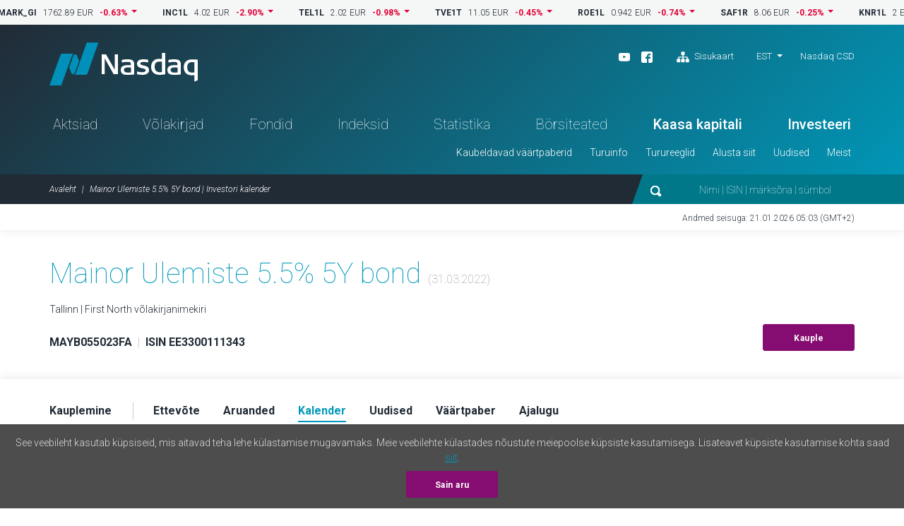

--- FILE ---
content_type: text/html; charset=UTF-8
request_url: https://nasdaqbaltic.com/statistics/et/instrument/EE3300111343/calendar?date=2022-03-31
body_size: 8287
content:

<!DOCTYPE html>
<!--[if IE 8 ]><html class="no-js oldie ie8"> <![endif]-->
<!--[if IE 9 ]><html class="no-js oldie ie9"> <![endif]-->
<!--[if (gte IE 9)|!(IE)]><!--><html class="no-js" lang="et"> <!--<![endif]-->
<head>
	<meta charset="utf-8" />
	<title>Mainor Ulemiste 5.5% 5Y bond | Investori kalender &mdash; Nasdaq Balti börs</title>
	<meta name="viewport" content="width=device-width, initial-scale=1, maximum-scale=1">
	<meta name="google-site-verification" content="TV6j5F64voeHAE_t_Ub3jmfD2PYnWE4Y3v8zSDO5XOg" />
	<meta name="twitter:image" content="https://nasdaqbaltic.com/static2/ico/mstile-150x150.png" />
	<meta property="og:image" content="https://nasdaqbaltic.com/static2/ico/og_image_social.png">

	<link rel="shortcut icon" href="/favicon.ico" />
	<link rel="apple-touch-icon" sizes="180x180" href="/static2/ico/apple-touch-icon.png">
	<link rel="icon" type="image/png" sizes="32x32" href="/static2/ico/favicon-32x32.png">
	<link rel="icon" type="image/png" sizes="16x16" href="/static2/ico/favicon-16x16.png">
	<link rel="manifest" href="/static2/ico/site.webmanifest">
	<link rel="mask-icon" href="/static2/ico/safari-pinned-tab.svg" color="#5bbad5">
	<meta name="msapplication-TileColor" content="#da532c">
	<meta name="msapplication-config" content="/static2/ico/browserconfig.xml">
	<meta name="theme-color" content="#ffffff">

	<link rel="stylesheet" href="/static2/js/bootstrap/css/bootstrap.min.201.css">
	
	  <link rel="stylesheet" href="/static2/js/flatpickr/dist/flatpickr.201.css">

	<link rel="stylesheet" href="/static2/main.201.css">

	<script src="/static2/js/modernizr.201.js"></script>
</head>
<body class="site-et" >



<!-- ticker desktop -->
<div class="ticker-container">
</div>

<header class="header-container" id="header">

  <div class="container">
	<div class="row">
	  <div class="col-12">
		<div class="header-top">
		  <a href="/et" class="logo">Nasdaq</a>
		  <div class="smaller-header">
			<!-- <div class="tradingclose">5h 03m 22s<span>until close</span></div> -->
			<div class="mobile-langs-dropdown dropdown show">
			  <a class="dropdown-toggle text-uppercase" href="#" role="button" id="mobile-langs" data-toggle="dropdown" aria-haspopup="true" aria-expanded="false">
			    EST			  </a>
			  <div class="dropdown-menu" aria-labelledby="mobile-langs">
														<a href="/statistics/en/instrument/EE3300111343/calendar?date=2022-03-31" class="dropdown-item text-uppercase">ENG</a>
																												<a href="/statistics/lv/instrument/EE3300111343/calendar?date=2022-03-31" class="dropdown-item text-uppercase">LAT</a>
																			<a href="/statistics/lt/instrument/EE3300111343/calendar?date=2022-03-31" class="dropdown-item text-uppercase">LIT</a>
												  </div>
			</div>

			<a href="#" class="trigger-search"><img src="/static2/img/search.svg" alt="search"></a>
			<a href="#" class="trigger-menu"><img src="/static2/img/ico-menu.svg" alt="menu"></a>
		  </div>
		  <div class="header-top-right">
			<div class="header-top-right-three">
				<div class="header-social"><ul><li><a target="_blank" href="https://www.youtube.com/channel/UCONNkXzMBXciIlAIYVi3jYQ/videos"><img alt="youtube" src="/static2/img/ico-youtube-white.svg"></a></li><li><a target="_blank" href="https://www.facebook.com/nasdaqtallinn/"><img alt="facebook" src="/static2/img/ico-fb-white.svg"></a></li>                    <li class="ml-3"><a href="#sitemap" onclick="App.UI.scrollIntoView($('footer .row:first'), 500, 60); return false;"                    ><img class="pr-1" alt="Sisukaart" src="/static2/img/ico-sitemap.svg">                    Sisukaart                </a>            </li>        </ul></div>
				<div class="lang-nav dropdown show">
					<ul>
					  <li>
						<a class="dropdown-toggle" href="/statistics/et/instrument/EE3300111343/calendar?date=2022-03-31" 
							role="button" id="desktop-langs" data-toggle="dropdown" 
							title="Eesti"
							>EST</a>
						<ul class="dropdown-menu" aria-labelledby="desktop-langs">
																					<li><a href="/statistics/en/instrument/EE3300111343/calendar?date=2022-03-31" 
									class="dropdown-item"
									title="English"
									>ENG</a></li>
																																									<li><a href="/statistics/lv/instrument/EE3300111343/calendar?date=2022-03-31" 
									class="dropdown-item"
									title="Latviešu valoda"
									>LAT</a></li>
																												<li><a href="/statistics/lt/instrument/EE3300111343/calendar?date=2022-03-31" 
									class="dropdown-item"
									title="Lietuviškai"
									>LIT</a></li>
																			</ul>
					  </li>
					</ul>
				</div>
				<a href="https://nasdaqcsd.com/estonia/et/" target="_blank" class="ncsd-link">Nasdaq CSD</a>
			</div>
			<!-- <div class="trading-closes">Trading day closes in: 5h 03m 22s</div> -->
		  </div>
		</div>
		<ul class="header-nav"><li class="a-statistics-shares"><a href="/statistics/et/shares">Aktsiad</a></li><li class="a-statistics-bonds"><a href="/statistics/et/bonds">Võlakirjad</a></li><li class="a-statistics-funds"><a href="/statistics/et/funds">Fondid</a></li><li class="a-statistics-charts"><a href="/statistics/et/charts">Indeksid</a></li><li class="a-statistics-statistics"><a href="/statistics/et/statistics">Statistika</a></li><li class="a-statistics-news"><a href="/statistics/et/news">Börsiteated</a></li><li class="medium"><a href="http://nasdaqbaltic.com/et/alusta-siit/kaasa-kapitali/">Kaasa kapitali</a></li><li class="medium"><a href="http://nasdaqbaltic.com/et/alusta-siit/alusta-investeerimist/">Investeeri</a></li></ul><ul class="header-smallnav"><li class=""><a href="javascript:void(0)"  class="elementOpener" data-close-selector=".submenu.active:not(#submenu-112)" data-toggle-selector="#submenu-112">Kaubeldavad väärtpaberid</a></li><li class=""><a href="javascript:void(0)"  class="elementOpener" data-close-selector=".submenu.active:not(#submenu-439)" data-toggle-selector="#submenu-439">Turuinfo</a></li><li class=""><a href="javascript:void(0)"  class="elementOpener" data-close-selector=".submenu.active:not(#submenu-452)" data-toggle-selector="#submenu-452">Turureeglid</a></li><li class=""><a href="javascript:void(0)"  class="elementOpener" data-close-selector=".submenu.active:not(#submenu-455)" data-toggle-selector="#submenu-455">Alusta siit</a></li><li class=""><a href="javascript:void(0)"  class="elementOpener" data-close-selector=".submenu.active:not(#submenu-464)" data-toggle-selector="#submenu-464">Uudised</a></li><li class=""><a href="javascript:void(0)"  class="elementOpener" data-close-selector=".submenu.active:not(#submenu-469)" data-toggle-selector="#submenu-469">Meist</a></li></ul>	 </div>
	</div>
  </div>


  <div class="header-btm">
	<div class="container">
	  <div class="row">
		<div class="col-12">

			<div class="header-btm-inner">
			 <ol class="breadcrumb">
			  <li class="breadcrumb-item"><a href="/et" title="Avaleht">Avaleht</a></li>
			  <li class="breadcrumb-item active">Mainor Ulemiste 5.5% 5Y bond | Investori kalender</li>
			 </ol>
			 <div class="header-search">
			  <form action="/et">
			   <input type="submit" class="submit-hidden" tabindex="-1">
			   <img src="/static2/img/search.svg" class="trigger-search-desktop"><input type="text" name="s" value="" placeholder="Nimi | ISIN | märksõna | sümbol">
			  </form>
			 </div>
			</div>

		</div>
	  </div>
	</div>
  </div>


<div class="submenu" id="submenu-112" data-open-method="slide"  data-close-method="slide"><div class="container"><div class="row"><div class="col-md-4"><h3>Aktsiad</h3><ul><li><a href="/statistics/et/shares">Aktsianimekirjad</a></li><li><a href="/statistics/et/issuers">Kaubeldavad ettevõtted</a></li><li><a href="/statistics/et/dividends">Dividendid, muud väljamaksed</a></li></ul></div><div class="col-md-4"><h3>Võlakirjad</h3><ul><li><a href="/statistics/et/bonds">Võlakirjanimekirjad</a></li><li><a href="/statistics/et/issuers?filter=1&#038;lists%5B%5D=BABT&#038;lists%5B%5D=BAFB">Kaubeldavad ettevõtted</a></li></ul></div><div class="col-md-4"><h3>Fondid</h3><ul><li><a href="/statistics/et/funds">Fondinimekiri</a></li><li><a href="/statistics/et/issuers?filter=1&#038;lists%5B%5D=BAFU">Kaubeldavad ettevõtted</a></li><li><a href="/statistics/et/fund_center">Fondikeskus</a></li></ul></div></div></div></div><div class="submenu" id="submenu-439" data-open-method="slide"  data-close-method="slide"><div class="container"><div class="row"><div class="col-md-3"><h3>Statistika</h3><ul><li><a href="/statistics/et/statistics">Kauplemisstatistika</a></li><li><a href="/statistics/et/capitalization">Turuväärtus</a></li><li><a href="/statistics/et/bulletins">Kuu-ülevaade</a></li><li><a href="/statistics/et/trading_activity">Maaklerite statistika</a></li></ul></div><div class="col-md-3"><h3>Kauplemine</h3><ul><li><a href="http://nasdaqbaltic.com/et/turuinfo/turgudest/">Turgude nimekiri</a></li><li><a href="http://nasdaqbaltic.com/et/turuinfo/kauplemispaev/">Kauplemispäev</a></li><li><a href="http://nasdaqbaltic.com/et/turuinfo/hinnasamm-ja-kauplemiskogus/">Hinnasamm ja kauplemiskogus</a></li><li><a href="http://nasdaqbaltic.com/et/turuinfo/turutegijad/">Turutegijad</a></li><li><a href="http://nasdaqbaltic.com/et/turuinfo/turuinfo-teenus/">Turuinfo teenus</a></li><li><a href="/statistics/et/calendar">Investori kalender</a></li><li><a href="/statistics/et/calendar?holidays=1">Kauplemispühad</a></li></ul></div><div class="col-md-3"><h3>Indeksid</h3><ul><li><a href="/statistics/et/charts">Indeksid</a></li><li><a href="http://nasdaqbaltic.com/et/turuinfo/indeksitest/">Indeksitest</a></li></ul></div><div class="col-md-3"><h3>Oksjonid</h3><ul><li><a href="/statistics/et/auctions_rig">Riia oksjonid</a></li><li><a href="/statistics/et/auctions_vln/govdebt">Vilniuse oksjonid</a></li></ul></div></div></div></div><div class="submenu" id="submenu-452" data-open-method="slide"  data-close-method="slide"><div class="container"><div class="row"><div class="col-md-6"><h3>Reeglid ja hinnad</h3><ul><li><a href="http://nasdaqbaltic.com/et/tururegulatsioon/nasdaq-tallinna-borsi-reglement/">Nasdaq Tallinn</a></li><li><a href="/market-regulation/nasdaq-riga-rules/">Nasdaq Riga</a></li><li><a href="/market-regulation/nasdaq-vilnius-rules/">Nasdaq Vilnius</a></li></ul></div><div class="col-md-6"><h3>Järelevalve</h3><ul><li><a href="http://nasdaqbaltic.com/et/tururegulatsioon/jarelevalve/">Turujärelevalve</a></li><li><a href="http://nasdaqbaltic.com/et/tururegulatsioon/jarelevalvekomiteed/">Noteerimis- ja järelevalvekomisjon</a></li></ul></div></div></div></div><div class="submenu" id="submenu-455" data-open-method="slide"  data-close-method="slide"><div class="container"><div class="row"><div class="col-md-3"><h3>Ettevõttele</h3><ul><li><a href="http://nasdaqbaltic.com/et/alusta-siit/kaasa-kapitali/">Kaasa kapitali</a></li></ul></div><div class="col-md-3"><h3>Investorile</h3><ul><li><a href="http://nasdaqbaltic.com/et/alusta-siit/alusta-investeerimist/">Alusta investeerimist</a></li></ul></div><div class="col-md-3"><h3>Liikmetele</h3><ul><li><a href="http://nasdaqbaltic.com/et/alusta-siit/hakka-borsiliikmeks/">Hakka börsiliikmeks</a></li><li><a href="/statistics/et/members">Maaklerid</a></li></ul></div><div class="col-md-3"><h3>First North turu nõustajatele</h3><ul><li><a href="http://nasdaqbaltic.com/et/alusta-siit/hakka-first-north-turu-noustajaks/">Hakka nõustajaks</a></li><li><a href="http://nasdaqbaltic.com/et/alusta-siit/ettevotte-first-north-sertifitseeritud-noustajad/">Nõustajate nimekiri</a></li></ul></div></div></div></div><div class="submenu" id="submenu-464" data-open-method="slide"  data-close-method="slide"><div class="container"><div class="row"><div class="col-md-4"><h3>Nasdaqi uudised</h3><ul><li><a href="http://nasdaqbaltic.com/et/meediaruum/">Meediaruum</a></li></ul></div><div class="col-md-4"><h3>Ettevõtete uudised</h3><ul><li><a href="/statistics/et/news">Börsiteated</a></li></ul></div><div class="col-md-4"><h3>Kalender</h3><ul><li><a href="/statistics/et/calendar">Investori kalender</a></li></ul></div></div></div></div><div class="submenu" id="submenu-469" data-open-method="slide"  data-close-method="slide"><div class="container"><div class="row"><div class="col-md-6"><h3>Ettevõttest</h3><ul><li><a href="http://nasdaqbaltic.com/et/meist/nasdaq-balti-borsid/">Nasdaq Balti börsid</a></li><li><a href="http://nasdaqbaltic.com/et/meist/kontakt/">Kontakt</a></li></ul></div><div class="col-md-6"><h3>Kontorid</h3><ul><li><a href="http://nasdaqbaltic.com/et/meist/nasdaq-tallinna-bors/">Nasdaq Tallinn</a></li><li><a href="http://nasdaqbaltic.com/et/meist/nasdaq-riga/">Nasdaq Riga</a></li><li><a href="http://nasdaqbaltic.com/et/meist/nasdaq-vilnius/">Nasdaq Vilnius</a></li></ul></div></div></div></div>

</header> <!-- #header -->  

<section class="lastupdate">
  <div class="container">
 	<div class="row">
      <div class="col-12">
      	        <p>Andmed seisuga: 21.01.2026 05:03 (GMT+2)</p>
      </div>
    </div>
  </div>
</section> <!-- #lastupdate -->


<section class="block padding0 sharelist-top">
  <div class="container">

	<div class="row">
	  <div class="col-12">
		<div class="sharelist-top-left padding40">
		  <div class="sharelist-top-left-heading textonly">
			<h1 class="big-title">Mainor Ulemiste 5.5% 5Y bond									<span class="text16 text-muted text-thin">(31.03.2022)</span>
											</h1>
				<p>
											Tallinn | First North võlakirjanimekiri									</p>
		  </div>
		  <div class="sharelist-top-company">
			<div class="sharelist-top-company-left mobile-alt">
								<p class="text16">
					<strong>MAYB055023FA</strong> 
					<span class="text-muted text-thin">&nbsp;|&nbsp;</span> 
					<strong>ISIN EE3300111343</strong>
				</p>

									<p class="infobadge d-flex align-items-center gap-1rem">
										</p>

												</div>
			<div class="sharelist-top-company-right">
													<a href="/et/alusta-siit/alusta-investeerimist/" class="btn btn-primary">Kauple</a>
							</div>
		  </div>
		</div>
	  </div>
	</div>

  </div> <!-- #container -->
</section> <!-- #block -->

<section class="sharelist-tabmenu">
  <div class="container">
		<div class="row">
	  <div class="col-12">
		<ul>
							<li><a 
						href="/statistics/et/instrument/EE3300111343/trading?date=2022-03-31"
						old-href="#trading" 
										><strong>Kauplemine</strong></a></li>
							<li><a 
						href="/statistics/et/instrument/EE3300111343/company?date=2022-03-31"
						old-href="#company" 
										><strong>Ettevõte</strong></a></li>
							<li><a 
						href="/statistics/et/instrument/EE3300111343/reports?date=2022-03-31"
						old-href="#reports" 
										><strong>Aruanded</strong></a></li>
							<li><a 
						href="/statistics/et/instrument/EE3300111343/calendar?date=2022-03-31"
						old-href="#calendar" 
											class="active"
										><strong>Kalender</strong></a></li>
							<li><a 
						href="/statistics/et/instrument/EE3300111343/news?date=2022-03-31"
						old-href="#news" 
										><strong>Uudised</strong></a></li>
							<li><a 
						href="/statistics/et/instrument/EE3300111343/security?date=2022-03-31"
						old-href="#security" 
										><strong>Väärtpaber</strong></a></li>
							<li><a 
						href="/statistics/et/instrument/EE3300111343/historical?date=2022-03-31"
						old-href="#historical" 
										><strong>Ajalugu</strong></a></li>
					</ul>
	  </div>
	</div>
  </div>
</section> <!-- #sharelist-tabmenu -->


<section class="block">
  <div class="container">

    <div class="row">
      <div class="col-md-8">
        <div class="sharelist-top-left Xpadding40 Xpaddingbtm0">

         <form method="get" action="/statistics/et/instrument/EE3300111343/calendar" id="calendar_form">
            <input type="hidden" name="filter" value="1">
                        <div class="sharelist-top-left-heading">
                <h2 class="block-title">Investori kalender</h2>
                <a href="#" class="trigger-top-actions-mobile"><img src="/static2/img/ico-filter.svg">Filtreeri</a>
            </div>

            <div class="moreselects margintop30 topactionshiddenmob ">
                <div class="row">



                <div class="form-group col-md-4">
                    <label for="period">Periood</label>
                    <select class="form-control" id="period" name="period" onchange="StatisticsCalendar.setPeriod(event, this)">
                        <option value="">Vali periood</option>
                                                                                                                    <optgroup label="Aasta">
                                                                                                                <option value="" 
                                    data-from="2027-01-01" 
                                    data-to="2027-12-31"
                                    >
                                    2027                                </option>
                                                                                                                <option value="" 
                                    data-from="2026-01-01" 
                                    data-to="2026-12-31"
                                    >
                                    2026                                </option>
                                                                                                                <option value="" 
                                    data-from="2025-01-01" 
                                    data-to="2025-12-31"
                                    >
                                    2025                                </option>
                                                                                                                <option value="" 
                                    data-from="2024-01-01" 
                                    data-to="2024-12-31"
                                    >
                                    2024                                </option>
                                                                                                                <option value="" 
                                    data-from="2023-01-01" 
                                    data-to="2023-12-31"
                                    >
                                    2023                                </option>
                                                                                                                                                    </optgroup>
                                                                <optgroup label="Kuu">
                                                                                                                <option value="" 
                                    data-from="2025-12-01" 
                                    data-to="2025-12-31"
                                    >
                                    eelmine                                </option>
                                                                                                                <option value="" 
                                    data-from="2026-01-01" 
                                    data-to="2026-01-31"
                                    >
                                    jooksev                                </option>
                                                                                                                <option value="" 
                                    data-from="2026-02-01" 
                                    data-to="2026-02-28"
                                    >
                                    järgmine                                </option>
                                                                                                                                                    </optgroup>
                                                                <optgroup label="Nädal">
                                                                                                                <option value="" 
                                    data-from="2026-01-12" 
                                    data-to="2026-01-18"
                                    >
                                    eelmine                                </option>
                                                                                                                <option value="" 
                                    data-from="2026-01-19" 
                                    data-to="2026-01-25"
                                    >
                                    jooksev                                </option>
                                                                                                                <option value="" 
                                    data-from="2026-01-26" 
                                    data-to="2026-02-01"
                                    >
                                    järgmine                                </option>
                                                                            </optgroup>
                    </select>
                </div>
                    <div class="form-group col-md-3">
                    <label>Periood al</label>
                    <input type="text" name="from" class="form-control date-from" data-value="2026-01-21">
                    </div>
                    <div class="form-group col-md-3">
                    <label>Periood kuni</label>
                    <input type="text" name="to" class="form-control date-to" data-value="2027-01-21">
                    </div>


                <div class="w-100 d-none d-md-block"></div>

                <div class="form-group col-md-5">
                    <label for="category">Sündmus</label>
                    <select class="form-control" id="category" name="category">
                        <option value="">-- Kõik --</option>
                                                    <option value="2"
                                 
                            >
                                                                Finantsid ja aruanded                                    
                            </option>
                                                    <option value="179"
                                 
                            >
                                                                    &sdot;&sdot;&sdot;
                                                                Auditeeritud majandusaasta aruanne                                     
                            </option>
                                                    <option value="171"
                                 
                            >
                                                                    &sdot;&sdot;&sdot;
                                                                Vahearuanne, 3 kuud                                     
                            </option>
                                                    <option value="172"
                                 
                            >
                                                                    &sdot;&sdot;&sdot;
                                                                Vahearuanne, 6 kuud                                     
                            </option>
                                                    <option value="173"
                                 
                            >
                                                                    &sdot;&sdot;&sdot;
                                                                Vahearuanne, 9 kuud                                     
                            </option>
                                                    <option value="174"
                                 
                            >
                                                                    &sdot;&sdot;&sdot;
                                                                Vahearuanne, 12 kuud                                     
                            </option>
                                                    <option value="214"
                                 
                            >
                                                                    &sdot;&sdot;&sdot;
                                                                Muu aruanne                                    
                            </option>
                                                    <option value="239"
                                 
                            >
                                                                    &sdot;&sdot;&sdot;
                                                                Majandustulemuste prognoos                                     
                            </option>
                                                    <option value="241"
                                 
                            >
                                                                    &sdot;&sdot;&sdot;
                                                                Tegevustulemused                                    
                            </option>
                                                    <option value="216"
                                 
                            >
                                                                Aktsionäride ja võlakirjaomanike koosolekud                                    
                            </option>
                                                    <option value="180"
                                 
                            >
                                                                    &sdot;&sdot;&sdot;
                                                                Aktsionäride erakorraline üldkoosolek                                     
                            </option>
                                                    <option value="181"
                                 
                            >
                                                                    &sdot;&sdot;&sdot;
                                                                Aktsionäride korraline üldkoosolek                                     
                            </option>
                                                    <option value="224"
                                 
                            >
                                                                    &sdot;&sdot;&sdot;
                                                                Üldkoosoleku kutse avaldamine                                     
                            </option>
                                                    <option value="242"
                                 
                            >
                                                                    &sdot;&sdot;&sdot;
                                                                Võlakirjaomanike koosolek/hääletamine                                    
                            </option>
                                                    <option value="217"
                                 
                            >
                                                                Dividend                                    
                            </option>
                                                    <option value="182"
                                 
                            >
                                                                    &sdot;&sdot;&sdot;
                                                                Dividendi ex-kuupäev                                     
                            </option>
                                                    <option value="183"
                                 
                            >
                                                                    &sdot;&sdot;&sdot;
                                                                Dividendi nimekirja fikseerimine                                     
                            </option>
                                                    <option value="184"
                                 
                            >
                                                                    &sdot;&sdot;&sdot;
                                                                Dividendi väljamakse                                     
                            </option>
                                                    <option value="230"
                                 
                            >
                                                                    &sdot;&sdot;&sdot;
                                                                Dividendi väljamaksete alguskuupäev                                     
                            </option>
                                                    <option value="185"
                                 
                            >
                                                                    &sdot;&sdot;&sdot;
                                                                Aktsiate märkimisõigused                                    
                            </option>
                                                    <option value="187"
                                 
                            >
                                                                    &sdot;&sdot;&sdot;
                                                                Aktsiate märkimine eesõigustega ex-kuupäev                                     
                            </option>
                                                    <option value="188"
                                 
                            >
                                                                    &sdot;&sdot;&sdot;
                                                                Aktsiate märkimine eesõigustega nimekirja fikseerimine                                     
                            </option>
                                                    <option value="218"
                                 
                            >
                                                                Märkimine                                    
                            </option>
                                                    <option value="193"
                                 
                            >
                                                                    &sdot;&sdot;&sdot;
                                                                Muudatused aktsiakapitalis – ex-päev                                    
                            </option>
                                                    <option value="194"
                                 
                            >
                                                                    &sdot;&sdot;&sdot;
                                                                Muudatused aktsiakapitalis – nimekirja fikseerimine                                    
                            </option>
                                                    <option value="195"
                                 
                            >
                                                                    &sdot;&sdot;&sdot;
                                                                Muudatused aktsiakapitalis – väljamakse                                    
                            </option>
                                                    <option value="219"
                                 
                            >
                                                                Aktsiakapitali muutmine                                    
                            </option>
                                                    <option value="225"
                                 
                            >
                                                                    &sdot;&sdot;&sdot;
                                                                Aktsiakapitali muudatuste jõustumise päev                                    
                            </option>
                                                    <option value="236"
                                 
                            >
                                                                    &sdot;&sdot;&sdot;
                                                                Aktsiakapitali vähendamise väljamakse alguskuupäev                                    
                            </option>
                                                    <option value="196"
                                 
                            >
                                                                    &sdot;&sdot;&sdot;
                                                                Split/tagurpidi split – ex-päev                                    
                            </option>
                                                    <option value="197"
                                 
                            >
                                                                    &sdot;&sdot;&sdot;
                                                                Split/tagurpidi split – nimekirja fikseerimine                                    
                            </option>
                                                    <option value="220"
                                 
                            >
                                                                Split                                    
                            </option>
                                                    <option value="221"
                                 
                            >
                                                                Fondiemissioon                                    
                            </option>
                                                    <option value="203"
                                 
                            >
                                                                    &sdot;&sdot;&sdot;
                                                                Kupongimakse kuupäev                                     
                            </option>
                                                    <option value="202"
                                 
                            >
                                                                    &sdot;&sdot;&sdot;
                                                                Tagasimaksetähtaeg                                     
                            </option>
                                                    <option value="206"
                                 
                            >
                                                                    &sdot;&sdot;&sdot;
                                                                Riigiväärtpaberite oksjon                                    
                            </option>
                                                    <option value="207"
                                 
                            >
                                                                    &sdot;&sdot;&sdot;
                                                                Investorüritus                                     
                            </option>
                                                    <option value="209"
                                 
                            >
                                                                    &sdot;&sdot;&sdot;
                                                                Esmane noteerimine/kauplemine                                      
                            </option>
                                                    <option value="238"
                                 
                            >
                                                                    &sdot;&sdot;&sdot;
                                                                Täiendav noteerimine/kauplemine                                      
                            </option>
                                                    <option value="208"
                                 
                            >
                                                                    &sdot;&sdot;&sdot;
                                                                Noteerimise lõpetamine                                     
                            </option>
                                                    <option value="4"
                                 
                            >
                                                                Muu                                    
                            </option>
                                                    <option value="222"
                                 
                            >
                                                                    &sdot;&sdot;&sdot;
                                                                Tagasiost                                     
                            </option>
                                                    <option value="227"
                                 
                            >
                                                                    &sdot;&sdot;&sdot;
                                                                Avalik pakkumine                                     
                            </option>
                                                    <option value="228"
                                 
                            >
                                                                    &sdot;&sdot;&sdot;
                                                                Väärtpaberite oksjon                                    
                            </option>
                                                    <option value="229"
                                 
                            >
                                                                    &sdot;&sdot;&sdot;
                                                                Eraldumise ex-kuupäev                                     
                            </option>
                                                    <option value="233"
                                 
                            >
                                                                    &sdot;&sdot;&sdot;
                                                                Nimiväärtuse muutus                                     
                            </option>
                                                    <option value="200"
                                 
                            >
                                                                    &sdot;&sdot;&sdot;
                                                                Ülevõtmispakkumise periood                                     
                            </option>
                                            </select>
                </div>

                <div class="form-group col-md-5">
                    <label for="symbol">Lühinimi</label>
                    <select class="form-control" id="symbol" name="symbol">
                        <option value="">-- Kõik --</option>
                                                    <option value="MAYB047526FA"
                                 
                            >MAYB047526FA                                                                    / EE3300002138                                                            </option>
                                                    <option value="MAYB085027FA"
                                 
                            >MAYB085027FA                                                                    / EE3300003136                                                            </option>
                                                    <option value="MAYB070018FA"
                                 
                            >MAYB070018FA                                                                    / EE3300110691                                                            </option>
                                                    <option value="MAYB055023FA"
                                 
                            >MAYB055023FA                                                                    / EE3300111343                                                            </option>
                                            </select>
                </div>


                </div>


                    <div class="row mt-4">
                        <div class="col-md-3">
                        <button type="submit" class="btn btn-primary btn-block">Otsi</button>
                        </div>
                                            </div>
            </div>

         </form>
        </div>
      </div>

    </div>

  </div> <!-- #container -->
</section> <!-- #block -->




<section class="block sharelist-biglists NOpaddingbtm0 paddingtop0mob">
  <div class="container">

        <div class="row">
      <div class="col-12">

            
			<div class="biglisttable table-responsive nohover events-table">
			  <table class="table">
				<thead>
				  <tr>
					  <th class="text-right" scope="col">Periood</th>
					  						<th scope="col">Ettevõte<br>Lühinimi</th>
					  					  						<th scope="col">ISIN</th>
					  					  <th scope="col">Sündmus</th>
					  <th scope="col">Koduturg</th>
					  <th class="text-right" scope="col">Lisa oma kalendrisse (iCal)</th>
				  </tr>
				</thead>
				<tbody>
									<tr>
					  <td class="text-right">
							10.03.2026					  </td>
					  						<td>Mainor Ülemiste							<br><strong>MAYB085027FA</strong>
													</td>
					  					  					  	<td>EE3300003136</td>
					  					  <td>
					  						  		<a href="https://view.news.eu.nasdaq.com/view?id=b81fbf17cbc674f70b7eec62018f0484c&amp;lang=et" target="_blank" class="text16 news-track"><strong>Kupongimakse kuupäev </strong></a>
					  	  				  	  </td>
					  <td>
															<span class="tickercode text12">TLN</span>
																					                         
					  </td>
					  <td class="text-right"><a href="/statistics/et/calendar/download/16134" class="table-add">+</a></td>
					</tr>
									<tr>
					  <td class="text-right">
							10.06.2026					  </td>
					  						<td>Mainor Ülemiste							<br><strong>MAYB047526FA</strong>
													</td>
					  					  					  	<td>EE3300002138</td>
					  					  <td>
					  						  		<a href="https://cns.omxgroup.com/cdsPublic/viewDisclosure.action?disclosureId=1101798&amp;messageId=1502247" target="_blank" class="text16 news-track"><strong>Tagasimaksetähtaeg </strong></a>
					  	  				  	  </td>
					  <td>
															<span class="tickercode text12">TLN</span>
																					                         
					  </td>
					  <td class="text-right"><a href="/statistics/et/calendar/download/13773" class="table-add">+</a></td>
					</tr>
									<tr>
					  <td class="text-right">
							10.06.2026					  </td>
					  						<td>Mainor Ülemiste							<br><strong>MAYB047526FA</strong>
													</td>
					  					  					  	<td>EE3300002138</td>
					  					  <td>
					  						  		<a href="https://cns.omxgroup.com/cdsPublic/viewDisclosure.action?disclosureId=1101798&amp;messageId=1502247" target="_blank" class="text16 news-track"><strong>Kupongimakse kuupäev </strong></a>
					  	  				  	  </td>
					  <td>
															<span class="tickercode text12">TLN</span>
																					                         
					  </td>
					  <td class="text-right"><a href="/statistics/et/calendar/download/13784" class="table-add">+</a></td>
					</tr>
									<tr>
					  <td class="text-right">
							10.09.2026					  </td>
					  						<td>Mainor Ülemiste							<br><strong>MAYB085027FA</strong>
													</td>
					  					  					  	<td>EE3300003136</td>
					  					  <td>
					  						  		<a href="https://view.news.eu.nasdaq.com/view?id=b81fbf17cbc674f70b7eec62018f0484c&amp;lang=et" target="_blank" class="text16 news-track"><strong>Kupongimakse kuupäev </strong></a>
					  	  				  	  </td>
					  <td>
															<span class="tickercode text12">TLN</span>
																					                         
					  </td>
					  <td class="text-right"><a href="/statistics/et/calendar/download/16135" class="table-add">+</a></td>
					</tr>
								</tbody>
			  </table>
			</div><!-- #biglisttable -->

       </div>
      </div>

      <div class="row pb-5">
        <div class="col-12">
          <div class="table-after">

            <div class="table-pagination float-right">
                            </div>
           </div>
          </div>
       </div>


     	


  </div> <!-- #container -->
</section> <!-- #block -->












<footer>
    <div class="container">    <div class="row">      <div class="col-12">        <div class="footer-content"><div class="footer-block">            <h3>Kaubeldavad väärtpaberid</h3><h3>Aktsiad</h3><ul><li><a href="/statistics/et/shares">Aktsianimekirjad</a></li><li><a href="/statistics/et/issuers">Kaubeldavad ettevõtted</a></li><li><a href="/statistics/et/dividends">Dividendid, muud väljamaksed</a></li></ul><h3>Võlakirjad</h3><ul><li><a href="/statistics/et/bonds">Võlakirjanimekirjad</a></li><li><a href="/statistics/et/issuers?filter=1&#038;lists%5B%5D=BABT&#038;lists%5B%5D=BAFB">Kaubeldavad ettevõtted</a></li></ul><h3>Fondid</h3><ul><li><a href="/statistics/et/funds">Fondinimekiri</a></li><li><a href="/statistics/et/issuers?filter=1&#038;lists%5B%5D=BAFU">Kaubeldavad ettevõtted</a></li><li><a href="/statistics/et/fund_center">Fondikeskus</a></li></ul></div><div class="footer-block">            <h3>Turuinfo</h3><h3>Statistika</h3><ul><li><a href="/statistics/et/statistics">Kauplemisstatistika</a></li><li><a href="/statistics/et/capitalization">Turuväärtus</a></li><li><a href="/statistics/et/bulletins">Kuu-ülevaade</a></li><li><a href="/statistics/et/trading_activity">Maaklerite statistika</a></li></ul><h3>Kauplemine</h3><ul><li><a href="http://nasdaqbaltic.com/et/turuinfo/turgudest/">Turgude nimekiri</a></li><li><a href="http://nasdaqbaltic.com/et/turuinfo/kauplemispaev/">Kauplemispäev</a></li><li><a href="http://nasdaqbaltic.com/et/turuinfo/hinnasamm-ja-kauplemiskogus/">Hinnasamm ja kauplemiskogus</a></li><li><a href="http://nasdaqbaltic.com/et/turuinfo/turutegijad/">Turutegijad</a></li><li><a href="http://nasdaqbaltic.com/et/turuinfo/turuinfo-teenus/">Turuinfo teenus</a></li><li><a href="/statistics/et/calendar">Investori kalender</a></li><li><a href="/statistics/et/calendar?holidays=1">Kauplemispühad</a></li></ul><h3>Indeksid</h3><ul><li><a href="/statistics/et/charts">Indeksid</a></li><li><a href="http://nasdaqbaltic.com/et/turuinfo/indeksitest/">Indeksitest</a></li></ul><h3>Oksjonid</h3><ul><li><a href="/statistics/et/auctions_rig">Riia oksjonid</a></li><li><a href="/statistics/et/auctions_vln/govdebt">Vilniuse oksjonid</a></li></ul></div><div class="footer-block">            <h3>Turureeglid</h3><h3>Reeglid ja hinnad</h3><ul><li><a href="http://nasdaqbaltic.com/et/tururegulatsioon/nasdaq-tallinna-borsi-reglement/">Nasdaq Tallinn</a></li><li><a href="/market-regulation/nasdaq-riga-rules/">Nasdaq Riga</a></li><li><a href="/market-regulation/nasdaq-vilnius-rules/">Nasdaq Vilnius</a></li></ul><h3>Järelevalve</h3><ul><li><a href="http://nasdaqbaltic.com/et/tururegulatsioon/jarelevalve/">Turujärelevalve</a></li><li><a href="http://nasdaqbaltic.com/et/tururegulatsioon/jarelevalvekomiteed/">Noteerimis- ja järelevalvekomisjon</a></li></ul></div><div class="footer-block">            <h3>Alusta siit</h3><h3>Ettevõttele</h3><ul><li><a href="http://nasdaqbaltic.com/et/alusta-siit/kaasa-kapitali/">Kaasa kapitali</a></li></ul><h3>Investorile</h3><ul><li><a href="http://nasdaqbaltic.com/et/alusta-siit/alusta-investeerimist/">Alusta investeerimist</a></li></ul><h3>Liikmetele</h3><ul><li><a href="http://nasdaqbaltic.com/et/alusta-siit/hakka-borsiliikmeks/">Hakka börsiliikmeks</a></li><li><a href="/statistics/et/members">Maaklerid</a></li></ul><h3>First North turu nõustajatele</h3><ul><li><a href="http://nasdaqbaltic.com/et/alusta-siit/hakka-first-north-turu-noustajaks/">Hakka nõustajaks</a></li><li><a href="http://nasdaqbaltic.com/et/alusta-siit/ettevotte-first-north-sertifitseeritud-noustajad/">Nõustajate nimekiri</a></li></ul></div><div class="footer-block">            <h3>Uudised</h3><h3>Nasdaqi uudised</h3><ul><li><a href="http://nasdaqbaltic.com/et/meediaruum/">Meediaruum</a></li></ul><h3>Ettevõtete uudised</h3><ul><li><a href="/statistics/et/news">Börsiteated</a></li></ul><h3>Kalender</h3><ul><li><a href="/statistics/et/calendar">Investori kalender</a></li></ul>            <h3>Meist</h3><h3>Ettevõttest</h3><ul><li><a href="http://nasdaqbaltic.com/et/meist/nasdaq-balti-borsid/">Nasdaq Balti börsid</a></li><li><a href="http://nasdaqbaltic.com/et/meist/kontakt/">Kontakt</a></li></ul><h3>Kontorid</h3><ul><li><a href="http://nasdaqbaltic.com/et/meist/nasdaq-tallinna-bors/">Nasdaq Tallinn</a></li><li><a href="http://nasdaqbaltic.com/et/meist/nasdaq-riga/">Nasdaq Riga</a></li><li><a href="http://nasdaqbaltic.com/et/meist/nasdaq-vilnius/">Nasdaq Vilnius</a></li></ul></div>        </div>      </div>    </div>  </div>	
  <div class="footer-btm">
    <div class="container">
      <div class="row">
        <div class="col-12">
          <ul><li><a href="http://nasdaqbaltic.com/et/disclaimer-et/">Disclaimer</a></li><li><a href="https://business.nasdaq.com/privacy-statement/">Privacy Policy</a></li></ul>        </div>
      </div>
    </div>
  </div>
</footer>

<div class="mobile-menu d-block d-sm-none">
	  <ul class="mobile-nav-main"><li class="a-statistics-shares"><a href="/statistics/et/shares">Aktsiad</a></li><li class="a-statistics-bonds"><a href="/statistics/et/bonds">Võlakirjad</a></li><li class="a-statistics-funds"><a href="/statistics/et/funds">Fondid</a></li><li class="a-statistics-charts"><a href="/statistics/et/charts">Indeksid</a></li><li class="a-statistics-statistics"><a href="/statistics/et/statistics">Statistika</a></li><li class="a-statistics-news"><a href="/statistics/et/news">Börsiteated</a></li><li class="medium"><a href="http://nasdaqbaltic.com/et/alusta-siit/kaasa-kapitali/">Kaasa kapitali</a></li><li class="medium"><a href="http://nasdaqbaltic.com/et/alusta-siit/alusta-investeerimist/">Investeeri</a></li></ul><div class="mobile-nav"><h4>Kaubeldavad väärtpaberid</h4><div><h5>Aktsiad</h5><ul><li><a href="/statistics/et/shares">Aktsianimekirjad</a></li><li><a href="/statistics/et/issuers">Kaubeldavad ettevõtted</a></li><li><a href="/statistics/et/dividends">Dividendid, muud väljamaksed</a></li></ul><h5>Võlakirjad</h5><ul><li><a href="/statistics/et/bonds">Võlakirjanimekirjad</a></li><li><a href="/statistics/et/issuers?filter=1&#038;lists%5B%5D=BABT&#038;lists%5B%5D=BAFB">Kaubeldavad ettevõtted</a></li></ul><h5>Fondid</h5><ul><li><a href="/statistics/et/funds">Fondinimekiri</a></li><li><a href="/statistics/et/issuers?filter=1&#038;lists%5B%5D=BAFU">Kaubeldavad ettevõtted</a></li><li><a href="/statistics/et/fund_center">Fondikeskus</a></li></ul></div><h4>Turuinfo</h4><div><h5>Statistika</h5><ul><li><a href="/statistics/et/statistics">Kauplemisstatistika</a></li><li><a href="/statistics/et/capitalization">Turuväärtus</a></li><li><a href="/statistics/et/bulletins">Kuu-ülevaade</a></li><li><a href="/statistics/et/trading_activity">Maaklerite statistika</a></li></ul><h5>Kauplemine</h5><ul><li><a href="http://nasdaqbaltic.com/et/turuinfo/turgudest/">Turgude nimekiri</a></li><li><a href="http://nasdaqbaltic.com/et/turuinfo/kauplemispaev/">Kauplemispäev</a></li><li><a href="http://nasdaqbaltic.com/et/turuinfo/hinnasamm-ja-kauplemiskogus/">Hinnasamm ja kauplemiskogus</a></li><li><a href="http://nasdaqbaltic.com/et/turuinfo/turutegijad/">Turutegijad</a></li><li><a href="http://nasdaqbaltic.com/et/turuinfo/turuinfo-teenus/">Turuinfo teenus</a></li><li><a href="/statistics/et/calendar">Investori kalender</a></li><li><a href="/statistics/et/calendar?holidays=1">Kauplemispühad</a></li></ul><h5>Indeksid</h5><ul><li><a href="/statistics/et/charts">Indeksid</a></li><li><a href="http://nasdaqbaltic.com/et/turuinfo/indeksitest/">Indeksitest</a></li></ul><h5>Oksjonid</h5><ul><li><a href="/statistics/et/auctions_rig">Riia oksjonid</a></li><li><a href="/statistics/et/auctions_vln/govdebt">Vilniuse oksjonid</a></li></ul></div><h4>Turureeglid</h4><div><h5>Reeglid ja hinnad</h5><ul><li><a href="http://nasdaqbaltic.com/et/tururegulatsioon/nasdaq-tallinna-borsi-reglement/">Nasdaq Tallinn</a></li><li><a href="/market-regulation/nasdaq-riga-rules/">Nasdaq Riga</a></li><li><a href="/market-regulation/nasdaq-vilnius-rules/">Nasdaq Vilnius</a></li></ul><h5>Järelevalve</h5><ul><li><a href="http://nasdaqbaltic.com/et/tururegulatsioon/jarelevalve/">Turujärelevalve</a></li><li><a href="http://nasdaqbaltic.com/et/tururegulatsioon/jarelevalvekomiteed/">Noteerimis- ja järelevalvekomisjon</a></li></ul></div><h4>Alusta siit</h4><div><h5>Ettevõttele</h5><ul><li><a href="http://nasdaqbaltic.com/et/alusta-siit/kaasa-kapitali/">Kaasa kapitali</a></li></ul><h5>Investorile</h5><ul><li><a href="http://nasdaqbaltic.com/et/alusta-siit/alusta-investeerimist/">Alusta investeerimist</a></li></ul><h5>Liikmetele</h5><ul><li><a href="http://nasdaqbaltic.com/et/alusta-siit/hakka-borsiliikmeks/">Hakka börsiliikmeks</a></li><li><a href="/statistics/et/members">Maaklerid</a></li></ul><h5>First North turu nõustajatele</h5><ul><li><a href="http://nasdaqbaltic.com/et/alusta-siit/hakka-first-north-turu-noustajaks/">Hakka nõustajaks</a></li><li><a href="http://nasdaqbaltic.com/et/alusta-siit/ettevotte-first-north-sertifitseeritud-noustajad/">Nõustajate nimekiri</a></li></ul></div><h4>Uudised</h4><div><h5>Nasdaqi uudised</h5><ul><li><a href="http://nasdaqbaltic.com/et/meediaruum/">Meediaruum</a></li></ul><h5>Ettevõtete uudised</h5><ul><li><a href="/statistics/et/news">Börsiteated</a></li></ul><h5>Kalender</h5><ul><li><a href="/statistics/et/calendar">Investori kalender</a></li></ul></div><h4>Meist</h4><div><h5>Ettevõttest</h5><ul><li><a href="http://nasdaqbaltic.com/et/meist/nasdaq-balti-borsid/">Nasdaq Balti börsid</a></li><li><a href="http://nasdaqbaltic.com/et/meist/kontakt/">Kontakt</a></li></ul><h5>Kontorid</h5><ul><li><a href="http://nasdaqbaltic.com/et/meist/nasdaq-tallinna-bors/">Nasdaq Tallinn</a></li><li><a href="http://nasdaqbaltic.com/et/meist/nasdaq-riga/">Nasdaq Riga</a></li><li><a href="http://nasdaqbaltic.com/et/meist/nasdaq-vilnius/">Nasdaq Vilnius</a></li></ul></div>  </div>	
</div>

<div class="mobile-search">
  <div class="mobile-search-content">
  	<form action="/et" method="get">
    <input type="text" name="s" value="" placeholder="Nimi | ISIN | märksõna | sümbol">
    <button type="button"><img src="/static2/img/ico-search-mobile.svg" alt="search"></button>
    </form>
  </div>
</div>

<script src="/static2/js/jquery-3.7.0.min.201.js"></script>
<script src="/static2/js/bootstrap/js/bootstrap.bundle.min.201.js"></script>
<script src="/static2/js/jquery.marquee.min.201.js"></script>
<script src="/static2/js/js.cookie.201.js"></script>
<script src="/static2/js/nasdaq_app.201.js"></script>
<script>
App.lang = 'et';
App.News.url = "https:\/\/api.news.eu.nasdaq.com\/news\/";
App.UTC_EET_OFFSET_SEC = 7200;

App.init();
$(function(){
	App.initReady();
});
</script>

    <script src="/static2/js/tablesaw/dist/tablesaw.jquery.201.js"></script>
    <script src="/static2/js/flatpickr/dist/flatpickr.201.js"></script>
        <script src="/static2/js/flatpickr/dist/l10n/et.201.js"></script>
    <script>
        flatpickr.localize(flatpickr.l10ns.et);
    </script>
        <script>
    var flat_from = $(".date-from").flatpickr({
        dateFormat: "Y-m-d",
        altFormat: "d M Y",
        defaultDate: "2026-01-21",
        altInput: true
    });
    var flat_to = $(".date-to").flatpickr({
        dateFormat: "Y-m-d",
        altFormat: "d M Y",
        defaultDate: "2027-01-21",
        altInput: true
    });

    $('.a-statistics-calendar').addClass('active');

       var StatisticsCalendar = {
           setPeriod: function(event, el){
               var $opt = $(el).find('option:selected');
               flat_from.setDate($opt.data('from'));
               flat_to.setDate($opt.data('to'));
               $('#calendar_form').submit();
           }
       }

    </script>

<script async src="https://www.googletagmanager.com/gtag/js?id=UA-839294-1"></script>
<script>
  window.dataLayer = window.dataLayer || [];
  function gtag(){dataLayer.push(arguments);}
  gtag('js', new Date());

  gtag('config', 'UA-839294-1');
</script>
<script async src="https://www.googletagmanager.com/gtag/js?id=G-FQNN41TCHZ"></script>
<script>
  window.dataLayer = window.dataLayer || [];
  function gtag(){dataLayer.push(arguments);}
  gtag('js', new Date());

  gtag('config', 'G-FQNN41TCHZ');
</script>

<script type="text/javascript" src="/_Incapsula_Resource?SWJIYLWA=719d34d31c8e3a6e6fffd425f7e032f3&ns=2&cb=581201220" async></script></body>
</html>


--- FILE ---
content_type: image/svg+xml
request_url: https://nasdaqbaltic.com/static2/img/logo.svg
body_size: 1999
content:
<svg width="210px" height="61px" viewBox="0 0 210 61" version="1.1" xmlns="http://www.w3.org/2000/svg" xmlns:xlink="http://www.w3.org/1999/xlink">
    <!-- Generator: Sketch 51.3 (57544) - http://www.bohemiancoding.com/sketch -->
    <desc>Created with Sketch.</desc>
    <defs>
        <linearGradient x1="-1.11022302e-14%" y1="1.72254642e-14%" x2="100%" y2="100%" id="linearGradient-1">
            <stop stop-color="#00BFD5" offset="0%"></stop>
            <stop stop-color="#0099BA" offset="100%"></stop>
        </linearGradient>
    </defs>
    <g id="Symbols" stroke="none" stroke-width="1" fill="none" fill-rule="evenodd">
        <g id="main-menu" transform="translate(-150.000000, -63.000000)">
            <g id="menu-blue-copy">
                <g id="menu">
                    <g id="Group-21-Copy-2" transform="translate(150.000000, 63.000000)">
                        <path d="M155.920699,46 C148.567612,46 144,41.7460993 144,34.8992908 C144,27.7815603 148.215164,23.3602837 154.999787,23.3602837 L155.575357,23.3560284 C156.42379,23.3560284 157.597669,23.3829787 159.196476,23.587234 L159.196476,15 L164,15 L164,45.2283688 C164,45.2283688 159.439494,46 155.920699,46 M155.879486,27.1304965 C151.232289,27.1304965 148.974064,29.6326241 148.974064,34.7801418 C148.974064,39.3985816 151.697008,42.2680851 156.078448,42.2680851 C156.919775,42.2680851 157.883323,42.2156028 159.196476,42.1007092 L159.196476,27.435461 C157.883323,27.2283688 156.8274,27.1304965 155.879486,27.1304965" id="Fill-1" fill="#FFFFFF"></path>
                        <polygon id="Fill-3" fill="#FFFFFF" points="90.8586244 45 78.35928 22.8785682 78.3551675 45 74 45 74 17 80.094767 17 92.5954822 38.922653 92.5899988 17 97 17 97 45"></polygon>
                        <path d="M131.374278,46 C129.251526,46 127.033293,45.7626648 124.395767,45.2532963 L124.116239,45.1977793 L124.116239,41.2907703 L124.534147,41.3837613 C126.856166,41.8792505 128.864062,42.3067314 130.870574,42.3067314 C132.495157,42.3067314 136.274318,42.0485774 136.274318,39.6544067 C136.274318,37.6446912 133.660317,37.1436502 131.563858,36.7397641 L131.431013,36.7147814 C131.042165,36.6370576 130.674074,36.5634976 130.358567,36.4843858 C127.282377,35.6821652 124,34.4802221 124,30.3442054 C124,26.3122831 127.184127,24 132.731787,24 C135.394221,24 137.330159,24.2886884 138.884168,24.519084 L139.642491,24.6342817 L139.642491,28.4191534 L139.237037,28.3497571 C137.479609,28.0235947 135.417745,27.6904927 133.43199,27.6904927 C131.23313,27.6904927 128.613594,28.1040944 128.613594,30.0721721 C128.613594,31.702984 130.754335,32.1693269 133.23549,32.7092297 C136.699145,33.4670368 141,34.40805 141,39.1492019 C141,43.5031228 137.492063,46 131.374278,46" id="Fill-5" fill="#FFFFFF"></path>
                        <path d="M176.460651,46 C171.547633,46 167,45.1464261 167,38.9548924 C167,32.2206801 174.030843,32.2206801 178.234172,32.2206801 C178.654364,32.2206801 180.630251,32.3081194 181.235947,32.3344899 C181.231731,28.55517 181.179734,27.6544067 175.628698,27.6544067 C173.430769,27.6544067 170.985503,28.0846634 168.828328,28.4649549 L168.416568,28.5385149 L168.416568,24.8063845 L168.699038,24.7494795 C171.197707,24.2442748 173.60784,24 176.064349,24 C181.443935,24 186,24.5357391 186,31.1242193 L186,45.4975711 L185.673964,45.5294934 C181.947041,45.9430951 178.988831,46 176.460651,46 M178.116124,35.5503123 C174.064571,35.5503123 171.553254,36.1401804 171.553254,39.0714781 C171.553254,42.462179 174.755991,42.7453158 177.761982,42.7453158 C178.886243,42.7453158 180.902885,42.6037474 181.521228,42.5579459 L181.521228,35.6655101 C180.648521,35.6321999 178.387352,35.5503123 178.116124,35.5503123" id="Fill-7" fill="#FFFFFF"></path>
                        <path d="M110.459246,46 C105.546228,46 101,45.1464261 101,38.9548924 C101,32.2206801 108.030843,32.2206801 112.232766,32.2206801 C112.654364,32.2206801 114.628846,32.3081194 115.235947,32.3344899 C115.231731,28.55517 115.179734,27.6544067 109.628698,27.6544067 C107.429364,27.6544067 104.985503,28.0846634 102.828328,28.4649549 L102.416568,28.5385149 L102.416568,24.8063845 L102.699038,24.7494795 C105.197707,24.2442748 107.606435,24 110.062944,24 C115.44253,24 120,24.5357391 120,31.1242193 L120,45.4975711 L119.673964,45.5294934 C115.947041,45.9430951 112.987426,46 110.459246,46 M112.114719,35.5503123 C108.063166,35.5503123 105.551849,36.1401804 105.551849,39.0714781 C105.551849,42.462179 108.755991,42.7453158 111.760577,42.7453158 C112.886243,42.7453158 114.902885,42.6037474 115.521228,42.5579459 L115.521228,35.6655101 C114.648521,35.6321999 112.387352,35.5503123 112.114719,35.5503123" id="Fill-9" fill="#FFFFFF"></path>
                        <g id="Group-13" transform="translate(190.000000, 24.000000)">
                            <polygon id="Clip-12" points="0.23662 0.114491667 20 0.114491667 20 31.7429917 0.23662 31.7429917"></polygon>
                            <path d="M15.16482,31.7429917 L15.16482,22.3844917 C13.31962,22.646575 12.33542,22.646575 11.54582,22.646575 C9.67682,22.646575 7.59782,22.234325 5.98502,21.5444083 C2.38562,20.032825 0.23662,16.1794917 0.23662,11.239575 C0.23662,8.770325 0.83022,4.26390833 4.80202,1.834325 C6.79142,0.628741667 9.15042,0.114491667 12.68542,0.114491667 C13.95382,0.114491667 15.66322,0.213658333 17.31802,0.309991667 L20.00042,0.448825 L20.00042,29.5754917 L15.16482,31.7429917 Z M12.33122,3.88140833 C7.53202,3.88140833 5.09742,6.356325 5.09742,11.239575 C5.09742,17.521075 8.73042,18.8399917 11.78242,18.8399917 C12.52162,18.8399917 13.36022,18.8399917 15.20682,18.604825 L15.20682,4.01599167 C13.76062,3.916825 13.09562,3.88140833 12.33122,3.88140833 Z" id="Fill-11" fill="#FFFFFF"></path>
                        </g>
                        <path d="M39.2185525,19.0391196 C38.7347604,17.8837138 37.9641182,17 36.5783894,17 C34.8073394,17 34.3991845,17.8808539 33.8440367,19.2521832 L28,35.3477861 L30.750051,42.9136918 L30.7657492,42.9008222 C31.2481142,44.0862571 32.0230377,45 33.4330275,45 C35.2040775,45 35.6136595,44.1177162 36.1688073,42.7463868 L42,26.6865329 L39.2185525,19.0391196 Z" id="Fill-14" fill="#0090B9"></path>
                        <g id="Group-18" transform="translate(34.000000, 0.000000)">
                            <polygon id="Clip-17" points="0.813184615 0.266333333 35.4022615 0.266333333 35.4022615 45.9608727 0.813184615 45.9608727"></polygon>
                            <path d="M18.7591846,0.265478788 L3.29995385,43.9512667 C2.92195385,45.0294182 1.96241538,45.8170242 0.813184615,45.9366606 L0.813184615,45.9608727 L17.1544154,45.9608727 C18.4365692,45.9608727 19.5304154,45.1234182 19.9416462,43.9512667 L35.4022615,0.265478788 L18.7591846,0.265478788 Z" id="Fill-16" fill="#0090B9"></path>
                        </g>
                        <path d="M35,16 L18.3691799,16 C17.0796989,16 15.9770184,16.8233332 15.5643844,17.9790855 L0,61 L16.753495,61 L32.3178795,17.9790855 C32.7179671,16.8612038 33.7648863,16.0617149 35,16.0098183 L35,16 Z" id="Fill-19" fill="#0090B9"></path>
                    </g>
                </g>
            </g>
        </g>
    </g>
</svg>


--- FILE ---
content_type: image/svg+xml
request_url: https://nasdaqbaltic.com/static2/img/ico-arrow-down.svg
body_size: -297
content:
<?xml version="1.0" encoding="UTF-8"?>
<svg width="18px" height="18px" viewBox="0 0 18 18" version="1.1" xmlns="http://www.w3.org/2000/svg" xmlns:xlink="http://www.w3.org/1999/xlink">
    <!-- Generator: Sketch 52.5 (67469) - http://www.bohemiancoding.com/sketch -->
    <title>ico-arrow-down</title>
    <desc>Created with Sketch.</desc>
    <defs>
        <polygon id="path-1" points="0 0 4 4 8 0"></polygon>
    </defs>
    <g id="ico-arrow-down" stroke="none" stroke-width="1" fill="none" fill-rule="evenodd">
        <g id="icons/caret-bottom">
            <g id="icons/dark/caret-bottom" transform="translate(5.000000, 7.000000)">
                <mask id="mask-2" fill="white">
                    <use xlink:href="#path-1"></use>
                </mask>
                <use id="Mask" fill="#212B36" fill-rule="nonzero" xlink:href="#path-1"></use>
                <g id="color/main" mask="url(#mask-2)" fill="#212B36">
                    <g transform="translate(-5.000000, -7.000000)">
                        <rect x="0" y="0" width="18" height="18" rx="4"></rect>
                    </g>
                </g>
            </g>
        </g>
    </g>
</svg>